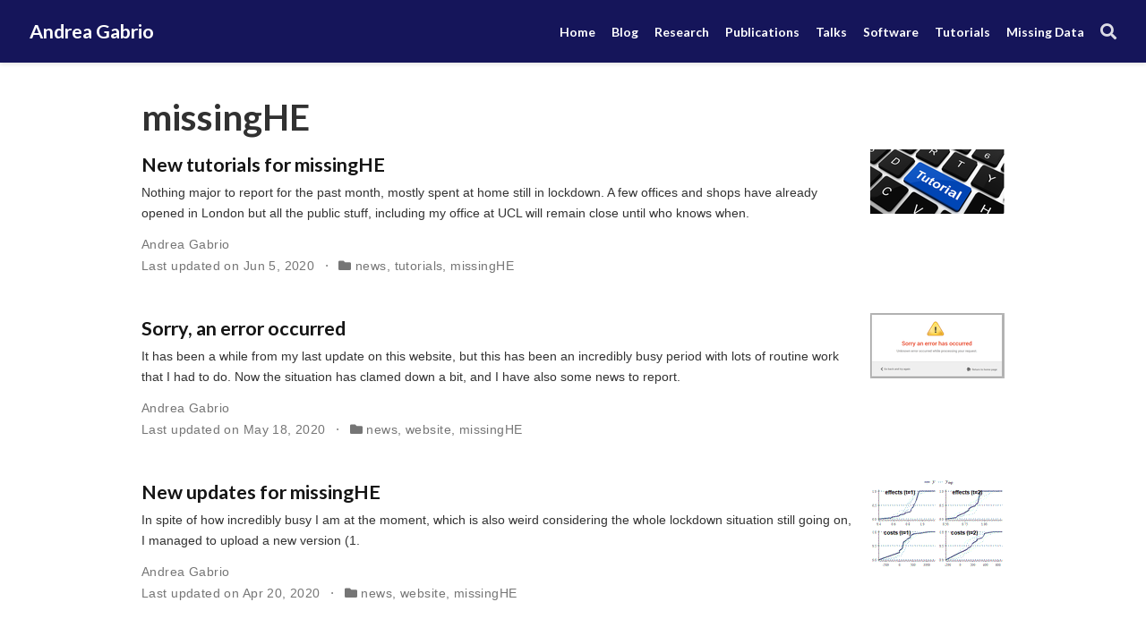

--- FILE ---
content_type: text/html; charset=utf-8
request_url: https://agabrioblog.onrender.com/category/missinghe/
body_size: 3829
content:
<!doctype html><html lang=en-us><head><meta charset=utf-8><meta name=viewport content="width=device-width,initial-scale=1"><meta http-equiv=X-UA-Compatible content="IE=edge"><meta name=generator content="Wowchemy 5.2.0 for Hugo"><meta name=description content="Assistant Professor in Statistics"><link rel=alternate hreflang=en-us href=https://agabrioblog.onrender.com/category/missinghe/><link rel=preconnect href=https://fonts.gstatic.com crossorigin><meta name=theme-color content="#768bc4"><script src=/js/mathjax-config.js></script><link rel=stylesheet href=https://cdnjs.cloudflare.com/ajax/libs/academicons/1.9.0/css/academicons.min.css integrity="sha512-W4yqoT1+8NLkinBLBZko+dFB2ZbHsYLDdr50VElllRcNt2Q4/GSs6u71UHKxB7S6JEMCp5Ve4xjh3eGQl/HRvg==" crossorigin=anonymous><link rel=stylesheet href=https://cdnjs.cloudflare.com/ajax/libs/font-awesome/5.14.0/css/all.min.css integrity="sha256-FMvZuGapsJLjouA6k7Eo2lusoAX9i0ShlWFG6qt7SLc=" crossorigin=anonymous><link rel=stylesheet href=https://cdnjs.cloudflare.com/ajax/libs/leaflet/1.7.1/leaflet.min.css integrity="sha512-1xoFisiGdy9nvho8EgXuXvnpR5GAMSjFwp40gSRE3NwdUdIMIKuPa7bqoUhLD0O/5tPNhteAsE5XyyMi5reQVA==" crossorigin=anonymous media=print onload='this.media="all"'><script src=https://cdn.jsdelivr.net/npm/mathjax@3/es5/tex-chtml.js integrity crossorigin=anonymous async></script><link rel=stylesheet href="https://fonts.googleapis.com/css?family=Lato:450,700%7COswald+Sans:600,700%7CRoboto+Mono:550,700&display=swap"><link rel=stylesheet href=/css/wowchemy.31df6dacaf3645ff08818ab09bc76312.css><link rel=alternate href=/category/missinghe/index.xml type=application/rss+xml title="Andrea Gabrio"><link rel=manifest href=/index.webmanifest><link rel=icon type=image/png href=/media/icon_hu38719383d27073aa9f69cd1c4807a5d3_532_32x32_fill_lanczos_center_3.png><link rel=apple-touch-icon type=image/png href=/media/icon_hu38719383d27073aa9f69cd1c4807a5d3_532_180x180_fill_lanczos_center_3.png><link rel=canonical href=https://agabrioblog.onrender.com/category/missinghe/><meta property="twitter:card" content="summary"><meta property="og:site_name" content="Andrea Gabrio"><meta property="og:url" content="https://agabrioblog.onrender.com/category/missinghe/"><meta property="og:title" content="missingHE | Andrea Gabrio"><meta property="og:description" content="Assistant Professor in Statistics"><meta property="og:image" content="https://agabrioblog.onrender.com/media/icon_hu38719383d27073aa9f69cd1c4807a5d3_532_512x512_fill_lanczos_center_3.png"><meta property="twitter:image" content="https://agabrioblog.onrender.com/media/icon_hu38719383d27073aa9f69cd1c4807a5d3_532_512x512_fill_lanczos_center_3.png"><meta property="og:locale" content="en-us"><meta property="og:updated_time" content="2020-06-05T00:00:00+00:00"><title>missingHE | Andrea Gabrio</title></head><body id=top data-spy=scroll data-offset=70 data-target=#TableOfContents class=page-wrapper><script src=/js/wowchemy-init.min.5c87d484a568cb9870aa36d295c02167.js></script><aside class=search-modal id=search><div class=container><section class=search-header><div class="row no-gutters justify-content-between mb-3"><div class=col-6><h1>Search</h1></div><div class="col-6 col-search-close"><a class=js-search href=# aria-label=Close><i class="fas fa-times-circle text-muted" aria-hidden=true></i></a></div></div><div id=search-box><input name=q id=search-query placeholder=Search... autocapitalize=off autocomplete=off autocorrect=off spellcheck=false type=search class=form-control aria-label=Search...></div></section><section class=section-search-results><div id=search-hits></div></section></div></aside><div class=page-header><nav class="navbar navbar-expand-lg navbar-light compensate-for-scrollbar" id=navbar-main><div class=container-xl><div class="d-none d-lg-inline-flex"><a class=navbar-brand href=/>Andrea Gabrio</a></div><button type=button class=navbar-toggler data-toggle=collapse data-target=#navbar-content aria-controls=navbar-content aria-expanded=false aria-label="Toggle navigation">
<span><i class="fas fa-bars"></i></span></button><div class="navbar-brand-mobile-wrapper d-inline-flex d-lg-none"><a class=navbar-brand href=/>Andrea Gabrio</a></div><div class="navbar-collapse main-menu-item collapse justify-content-end" id=navbar-content><ul class="navbar-nav d-md-inline-flex"><li class=nav-item><a class=nav-link href=/#about><span>Home</span></a></li><li class=nav-item><a class=nav-link href=/post/><span>Blog</span></a></li><li class=nav-item><a class=nav-link href=/research/><span>Research</span></a></li><li class=nav-item><a class=nav-link href=/publication/><span>Publications</span></a></li><li class=nav-item><a class=nav-link href=/talk/><span>Talks</span></a></li><li class=nav-item><a class=nav-link href=/software/><span>Software</span></a></li><li class=nav-item><a class=nav-link href=/tutorial/><span>Tutorials</span></a></li><li class=nav-item><a class=nav-link href=/rubric/><span>Missing Data</span></a></li></ul></div><ul class="nav-icons navbar-nav flex-row ml-auto d-flex pl-md-2"><li class=nav-item><a class="nav-link js-search" href=# aria-label=Search><i class="fas fa-search" aria-hidden=true></i></a></li></ul></div></nav></div><div class=page-body><div class="universal-wrapper pt-3"><h1>missingHE</h1></div><div class=universal-wrapper><div class="media stream-item"><div class=media-body><div class="section-subheading article-title mb-0 mt-0"><a href=/post/update-june/>New tutorials for missingHE</a></div><a href=/post/update-june/ class=summary-link><div class=article-style>Nothing major to report for the past month, mostly spent at home still in lockdown. A few offices and shops have already opened in London but all the public stuff, including my office at UCL will remain close until who knows when.</div></a><div class="stream-meta article-metadata"><div class=article-metadata><div><span><a href=/author/andrea-gabrio/>Andrea Gabrio</a></span></div><span class=article-date>Last updated on
Jun 5, 2020
</span><span class=middot-divider></span>
<span class=article-categories><i class="fas fa-folder mr-1"></i><a href=/category/news/>news</a>, <a href=/category/tutorials/>tutorials</a>, <a href=/category/missinghe/>missingHE</a></span></div></div><div class=btn-links></div></div><div class=ml-3><a href=/post/update-june/><img src=/post/update-june/featured_hud63a3a547e8be35183ef15601a72b0f0_138965_150x0_resize_lanczos_3.png alt="New tutorials for missingHE" loading=lazy></a></div></div><div class="media stream-item"><div class=media-body><div class="section-subheading article-title mb-0 mt-0"><a href=/post/update-may/>Sorry, an error occurred</a></div><a href=/post/update-may/ class=summary-link><div class=article-style>It has been a while from my last update on this website, but this has been an incredibly busy period with lots of routine work that I had to do. Now the situation has clamed down a bit, and I have also some news to report.</div></a><div class="stream-meta article-metadata"><div class=article-metadata><div><span><a href=/author/andrea-gabrio/>Andrea Gabrio</a></span></div><span class=article-date>Last updated on
May 18, 2020
</span><span class=middot-divider></span>
<span class=article-categories><i class="fas fa-folder mr-1"></i><a href=/category/news/>news</a>, <a href=/category/website/>website</a>, <a href=/category/missinghe/>missingHE</a></span></div></div><div class=btn-links></div></div><div class=ml-3><a href=/post/update-may/><img src=/post/update-may/featured_hu566f735a5a28d9f488e74d94d4d51302_29377_150x0_resize_lanczos_3.PNG alt="Sorry, an error occurred" loading=lazy></a></div></div><div class="media stream-item"><div class=media-body><div class="section-subheading article-title mb-0 mt-0"><a href=/post/update2-april/>New updates for missingHE</a></div><a href=/post/update2-april/ class=summary-link><div class=article-style>In spite of how incredibly busy I am at the moment, which is also weird considering the whole lockdown situation still going on, I managed to upload a new version (1.</div></a><div class="stream-meta article-metadata"><div class=article-metadata><div><span><a href=/author/andrea-gabrio/>Andrea Gabrio</a></span></div><span class=article-date>Last updated on
Apr 20, 2020
</span><span class=middot-divider></span>
<span class=article-categories><i class="fas fa-folder mr-1"></i><a href=/category/news/>news</a>, <a href=/category/website/>website</a>, <a href=/category/missinghe/>missingHE</a></span></div></div><div class=btn-links></div></div><div class=ml-3><a href=/post/update2-april/><img src=/post/update2-april/featured_hu2c33594e51ad3c0312b098a8aa542c55_8001_150x0_resize_lanczos_3.png alt="New updates for missingHE" loading=lazy></a></div></div><div class="media stream-item"><div class=media-body><div class="section-subheading article-title mb-0 mt-0"><a href=/software/misshe/>MissingHE</a></div><a href=/software/misshe/ class=summary-link><div class=article-style>missingHE is a R package aimed at providing some useful tools to analysts in order to handle missing outcome data under a Full Bayesian framework in economic evaluations. The package relies on the R package R2jags to implement Bayesian methods via the statistical software JAGS.</div></a><div class="stream-meta article-metadata"><div class=article-metadata><div><span><a href=/author/andrea-gabrio/>Andrea Gabrio</a></span></div><span class=article-date>Last updated on
Jul 5, 2019
</span><span class=middot-divider></span>
<span class=article-categories><i class="fas fa-folder mr-1"></i><a href=/category/missinghe/>missingHE</a></span></div></div><div class=btn-links><a class="btn btn-outline-primary btn-page-header btn-sm" href=https://github.com/AnGabrio/missingHE target=_blank rel=noopener>Code
</a><a class="btn btn-outline-primary btn-page-header btn-sm" href=https://github.com/AnGabrio/short-course/blob/master/solutions/solutions-knitr.pdf target=_blank rel=noopener>Workshop</a></div></div><div class=ml-3></div></div></div></div><div class=page-footer><div class=container><footer class=site-footer><p class=powered-by>© 2024 - Andrea Gabrio</p><p class=powered-by>Published with <a href="https://wowchemy.com/?utm_campaign=poweredby" target=_blank rel=noopener>Wowchemy</a> — the free, <a href=https://github.com/wowchemy/wowchemy-hugo-modules target=_blank rel=noopener>open source</a> website builder that empowers creators.</p></footer></div></div><div id=modal class="modal fade" role=dialog><div class=modal-dialog><div class=modal-content><div class=modal-header><h5 class=modal-title>Cite</h5><button type=button class=close data-dismiss=modal aria-label=Close>
<span aria-hidden=true>&#215;</span></button></div><div class=modal-body><pre><code class="tex hljs"></code></pre></div><div class=modal-footer><a class="btn btn-outline-primary my-1 js-copy-cite" href=# target=_blank><i class="fas fa-copy"></i> Copy
</a><a class="btn btn-outline-primary my-1 js-download-cite" href=# target=_blank><i class="fas fa-download"></i> Download</a><div id=modal-error></div></div></div></div></div><script src=https://cdnjs.cloudflare.com/ajax/libs/jquery/3.5.1/jquery.min.js integrity="sha256-9/aliU8dGd2tb6OSsuzixeV4y/faTqgFtohetphbbj0=" crossorigin=anonymous></script><script src=https://cdnjs.cloudflare.com/ajax/libs/instant.page/5.1.0/instantpage.min.js integrity="sha512-1+qUtKoh9XZW7j+6LhRMAyOrgSQKenQ4mluTR+cvxXjP1Z54RxZuzstR/H9kgPXQsVB8IW7DMDFUJpzLjvhGSQ==" crossorigin=anonymous></script><script src=https://cdnjs.cloudflare.com/ajax/libs/jquery.imagesloaded/4.1.4/imagesloaded.pkgd.min.js integrity="sha256-lqvxZrPLtfffUl2G/e7szqSvPBILGbwmsGE1MKlOi0Q=" crossorigin=anonymous></script><script src=https://cdnjs.cloudflare.com/ajax/libs/jquery.isotope/3.0.6/isotope.pkgd.min.js integrity="sha256-CBrpuqrMhXwcLLUd5tvQ4euBHCdh7wGlDfNz8vbu/iI=" crossorigin=anonymous></script><script src=https://cdnjs.cloudflare.com/ajax/libs/leaflet/1.7.1/leaflet.min.js integrity="sha512-SeiQaaDh73yrb56sTW/RgVdi/mMqNeM2oBwubFHagc5BkixSpP1fvqF47mKzPGWYSSy4RwbBunrJBQ4Co8fRWA==" crossorigin=anonymous></script><script id=search-hit-fuse-template type=text/x-template>
        <div class="search-hit" id="summary-{{key}}">
          <div class="search-hit-content">
            <div class="search-hit-name">
              <a href="{{relpermalink}}">{{title}}</a>
              <div class="article-metadata search-hit-type">{{type}}</div>
              <p class="search-hit-description">{{snippet}}</p>
            </div>
          </div>
        </div>
      </script><script src=https://cdnjs.cloudflare.com/ajax/libs/fuse.js/3.2.1/fuse.min.js integrity="sha256-VzgmKYmhsGNNN4Ph1kMW+BjoYJM2jV5i4IlFoeZA9XI=" crossorigin=anonymous></script><script src=https://cdnjs.cloudflare.com/ajax/libs/mark.js/8.11.1/jquery.mark.min.js integrity="sha256-4HLtjeVgH0eIB3aZ9mLYF6E8oU5chNdjU6p6rrXpl9U=" crossorigin=anonymous></script><script src=/js/bootstrap.bundle.min.6aed84840afc03ab4d5750157f69c120.js></script><script src=/en/js/wowchemy.min.5fb38f55e1456f3516dec4ba93042898.js></script><script async defer src=https://buttons.github.io/buttons.js></script></body></html>